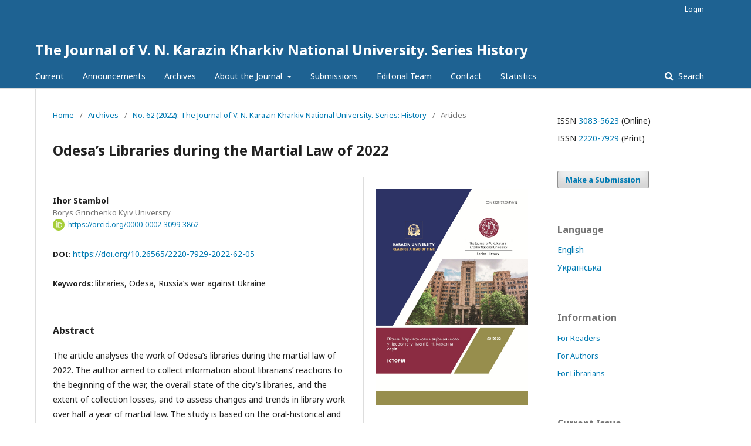

--- FILE ---
content_type: text/html; charset=utf-8
request_url: https://periodicals.karazin.ua/history/article/view/21509
body_size: 9583
content:
	<!DOCTYPE html>
<html lang="en-US" xml:lang="en-US">
<head>
	<meta charset="utf-8">
	<meta name="viewport" content="width=device-width, initial-scale=1.0">
	<title>
		Odesa’s Libraries during the Martial Law of 2022
							| The Journal of V. N. Karazin Kharkiv National University. Series History
			</title>

	
<meta name="generator" content="Open Journal Systems 3.1.2.4">
<link rel="schema.DC" href="http://purl.org/dc/elements/1.1/" />
<meta name="DC.Creator.PersonalName" content="Ihor Stambol"/>
<meta name="DC.Date.created" scheme="ISO8601" content="2022-11-25"/>
<meta name="DC.Date.dateSubmitted" scheme="ISO8601" content="2023-03-25"/>
<meta name="DC.Date.issued" scheme="ISO8601" content="2022-11-25"/>
<meta name="DC.Date.modified" scheme="ISO8601" content="2023-03-25"/>
<meta name="DC.Description" xml:lang="en" content="The article analyses the work of Odesa’s libraries during the martial law of 2022. The author aimed to collect information about librarians’ reactions to the beginning of the war, the overall state of the city’s libraries, and the extent of collection losses, and to assess changes and trends in library work over half a year of martial law. The study is based on the oral-historical and historical-comparative methods and represents the first attempt to analyze the ongoing state of the library industry in Odesa. The author conducted a survey (in the form of a questionnaire) of employees of 21 libraries in the city. As part of the survey, librarians were asked to answer a number of questions regarding their situation, functions, and actions at the beginning of the full-scale Russian aggression against Ukraine. On the basis of the received answers, the principal directions of library activities and innovation during the war of national defense of 2022 are outlined. The distinguishing features of the work of libraries in Odesa concern five aspects: reaction to the beginning of the war; security conditions; collection-related issues; innovation; and situation of employees. The author notes that the libraries of Odesa have suffered less damage than library institutions in many frontline cities of Ukraine. Martial law has created both a number of challenges, particularly in the areas of security, funding, and collection expansion, and some opportunities for innovation. Libraries fast-tracked the scanning of valuable collections and began to pay more attention to issues of security and to their role in the psychological health of the community. Success has been had with a number of volunteer initiatives. Libraries have been taking very active part in informational resistance against the Russian invasion and are demonstrating professionalism in preserving their collections and responding to various challenges."/>
<meta name="DC.Description" xml:lang="uk" content="Мета дослідження — з’ясувати особливості діяльності бібліотек Одеси під час воєнного стану 2022 р. Завдання полягають у збиранні інформації про реакції бібліотекарів на початок війни, становище бібліотек, ступінь втрат бібліотечних фондів та в оцінці змін у діяльності за пів року воєнного стану. Методологія дослідження ґрунтується на застосуванні усноісторичного та історикопорівняльного методів. Уперше на сьогодні здійснено аналіз ситуації в бібліотечних закладах Одеси. Автор провів опитування (у форматі анкетування) співробітників 21 бібліотеки Одеси. У межах анкетування бібліотекарям було запропоновано дати відповіді на низку питань, що стосуються їхнього становища, функцій та першочергових дій на початку російської збройної агресії проти України. На основі одержаних відповідей визначено основні напрями діяльності бібліотек та інновації під час національно-оборонної війни 2022 р. Особливості роботи одеських бібліотек стосувалися п’яти аспектів: реагування на початок війни; безпековий стан; питання, що пов’язані з фондами; інноваційна діяльність; питання, пов’язані зі становищем співробітників. Установлено, що бібліотеки Одеси не зазнали такої шкоди, як інші заклади в багатьох прифронтових містах України. Воєнний стан спричинив як низку проблем, зокрема пов’язаних з безпекою, фінансуванням і поповненням фондів, так і появу певних перспектив для інновацій. Бібліотеки пришвидшили сканування цінних фондів, стали опікуватися безпековими питаннями, почали звертати більше уваги на власну роль у психологічному здоров’ї громади. Успішними виявилися різноманітні волонтерські активності. Бібліотеки дуже активно долучилися до інформаційного опору російській агресії та професійно зберігають фонди, реагуючи на різноманітні виклики."/>
<meta name="DC.Format" scheme="IMT" content="application/pdf"/>
<meta name="DC.Identifier" content="21509"/>
<meta name="DC.Identifier.pageNumber" content="128-141"/>
<meta name="DC.Identifier.DOI" content="10.26565/2220-7929-2022-62-05"/>
<meta name="DC.Identifier.URI" content="https://periodicals.karazin.ua/history/article/view/21509"/>
<meta name="DC.Language" scheme="ISO639-1" content="uk"/>
<meta name="DC.Rights" content="Copyright (c) 2022 Ігор Стамбол"/>
<meta name="DC.Rights" content="https://creativecommons.org/licenses/by/4.0"/>
<meta name="DC.Source" content="The Journal of V. N. Karazin Kharkiv National University. Series History"/>
<meta name="DC.Source.ISSN" content="3083-5623"/>
<meta name="DC.Source.Issue" content="62"/>
<meta name="DC.Source.URI" content="https://periodicals.karazin.ua/history"/>
<meta name="DC.Subject" xml:lang="en" content="libraries"/>
<meta name="DC.Subject" xml:lang="en" content="Odesa"/>
<meta name="DC.Subject" xml:lang="en" content="Russia’s war against Ukraine"/>
<meta name="DC.Title" content="Особливості діяльності бібліотек міста Одеси під час воєнного стану 2022 року"/>
<meta name="DC.Title.Alternative" xml:lang="en" content="Odesa’s Libraries during the Martial Law of 2022"/>
<meta name="DC.Type" content="Text.Serial.Journal"/>
<meta name="DC.Type.articleType" content="Articles"/>
<meta name="gs_meta_revision" content="1.1"/>
<meta name="citation_journal_title" content="The Journal of V. N. Karazin Kharkiv National University. Series History"/>
<meta name="citation_journal_abbrev" content="The Journal of V. N. Karazin Kharkiv National University. Series: History"/>
<meta name="citation_issn" content="3083-5623"/> 
<meta name="citation_author_institution" content="Borys Grinchenko Kyiv University"/>
<meta name="citation_title" content="Odesa’s Libraries during the Martial Law of 2022"/>
<meta name="citation_date" content="2022/11/25"/>
<meta name="citation_issue" content="62"/>
<meta name="citation_firstpage" content="128"/>
<meta name="citation_lastpage" content="141"/>
<meta name="citation_doi" content="10.26565/2220-7929-2022-62-05"/>
<meta name="citation_abstract_html_url" content="https://periodicals.karazin.ua/history/article/view/21509"/>
<meta name="citation_keywords" xml:lang="en" content="libraries"/>
<meta name="citation_keywords" xml:lang="en" content="Odesa"/>
<meta name="citation_keywords" xml:lang="en" content="Russia’s war against Ukraine"/>
<meta name="citation_pdf_url" content="https://periodicals.karazin.ua/history/article/download/21509/20036"/>
	<link rel="stylesheet" href="https://periodicals.karazin.ua/history/$$$call$$$/page/page/css?name=stylesheet" type="text/css" /><link rel="stylesheet" href="//fonts.googleapis.com/css?family=Noto+Sans:400,400italic,700,700italic" type="text/css" /><link rel="stylesheet" href="https://cdnjs.cloudflare.com/ajax/libs/font-awesome/4.7.0/css/font-awesome.css?v=3.1.2.4" type="text/css" /><link rel="stylesheet" href="https://periodicals.karazin.ua/plugins/generic/orcidProfile/css/orcidProfile.css?v=3.1.2.4" type="text/css" />
</head>
<body class="pkp_page_article pkp_op_view" dir="ltr">

	<div class="cmp_skip_to_content">
		<a href="#pkp_content_main">Skip to main content</a>
		<a href="#pkp_content_nav">Skip to main navigation menu</a>
		<a href="#pkp_content_footer">Skip to site footer</a>
	</div>
	<div class="pkp_structure_page">

				<header class="pkp_structure_head" id="headerNavigationContainer" role="banner">
			<div class="pkp_head_wrapper">

				<div class="pkp_site_name_wrapper">
																<div class="pkp_site_name">
																								<a href="															https://periodicals.karazin.ua/history/index
													" class="is_text">The Journal of V. N. Karazin Kharkiv National University. Series History</a>
																	</div>
									</div>

								
									<nav class="pkp_navigation_primary_row" aria-label="Site Navigation">
						<div class="pkp_navigation_primary_wrapper">
																				<ul id="navigationPrimary" class="pkp_navigation_primary pkp_nav_list">
								<li class="">
				<a href="https://periodicals.karazin.ua/history/issue/current">
					Current
				</a>
							</li>
								<li class="">
				<a href="https://periodicals.karazin.ua/history/announcement">
					Announcements
				</a>
							</li>
								<li class="">
				<a href="https://periodicals.karazin.ua/history/issue/archive">
					Archives
				</a>
							</li>
								<li class="">
				<a href="https://periodicals.karazin.ua/history/about">
					About the Journal
				</a>
									<ul>
																					<li class="">
									<a href="https://periodicals.karazin.ua/history/about">
										Aims and Scope
									</a>
								</li>
																												<li class="">
									<a href="https://periodicals.karazin.ua/history/Archiving">
										Archiving
									</a>
								</li>
																												<li class="">
									<a href="https://periodicals.karazin.ua/history/Indexing">
										Abstracting & Indexing
									</a>
								</li>
																												<li class="">
									<a href="https://periodicals.karazin.ua/history/Frequency">
										Publication Frequency
									</a>
								</li>
																												<li class="">
									<a href="https://periodicals.karazin.ua/history/Policy">
										Оpen access policy
									</a>
								</li>
																												<li class="">
									<a href="https://periodicals.karazin.ua/history/Retraction">
										Retraction of publications
									</a>
								</li>
																												<li class="">
									<a href="https://periodicals.karazin.ua/history/Ethics">
										Publication Ethics & Publication Malpractice Statement
									</a>
								</li>
																												<li class="">
									<a href="https://periodicals.karazin.ua/history/plagiarism">
										Elimination of the Plagiarism
									</a>
								</li>
																												<li class="">
									<a href="https://periodicals.karazin.ua/history/Peer">
										Peer Review Process
									</a>
								</li>
																												<li class="">
									<a href="https://periodicals.karazin.ua/history/payment">
										Payment Policy
									</a>
								</li>
																												<li class="">
									<a href="https://periodicals.karazin.ua/history/copyright">
										Copyright Notice
									</a>
								</li>
																												<li class="">
									<a href="https://periodicals.karazin.ua/history/privacy">
										Privacy Statement
									</a>
								</li>
																												<li class="">
									<a href="https://periodicals.karazin.ua/history/aitools">
										Authorship and AI tools
									</a>
								</li>
																		</ul>
							</li>
								<li class="">
				<a href="https://periodicals.karazin.ua/history/about/submissions">
					Submissions
				</a>
							</li>
								<li class="">
				<a href="https://periodicals.karazin.ua/history/about/editorialTeam">
					Editorial Team
				</a>
							</li>
								<li class="">
				<a href="https://periodicals.karazin.ua/history/about/contact">
					Contact
				</a>
							</li>
								<li class="">
				<a href="https://periodicals.karazin.ua/history/statistics">
					Statistics
				</a>
							</li>
			</ul>

				

																									
	<form class="pkp_search" action="https://periodicals.karazin.ua/history/search/search" method="get" role="search">
		<input type="hidden" name="csrfToken" value="09cb2784a00afcee74fa65777ad6de7c">
				
			<input name="query" value="" type="text" aria-label="Search Query">
		

		<button type="submit">
			Search
		</button>
		<div class="search_controls" aria-hidden="true">
			<a href="https://periodicals.karazin.ua/history/search/search" class="headerSearchPrompt search_prompt" aria-hidden="true">
				Search
			</a>
			<a href="#" class="search_cancel headerSearchCancel" aria-hidden="true"></a>
			<span class="search_loading" aria-hidden="true"></span>
		</div>
	</form>
													</div>
					</nav>
								
				<nav class="pkp_navigation_user_wrapper" id="navigationUserWrapper" aria-label="User Navigation">
						<ul id="navigationUser" class="pkp_navigation_user pkp_nav_list">
															<li class="profile">
				<a href="https://periodicals.karazin.ua/history/login">
					Login
				</a>
							</li>
										</ul>

				</nav>
			</div><!-- .pkp_head_wrapper -->
		</header><!-- .pkp_structure_head -->

						<div class="pkp_structure_content has_sidebar">
			<div id="pkp_content_main" class="pkp_structure_main" role="main">

<div class="page page_article">
			<nav class="cmp_breadcrumbs" role="navigation" aria-label="You are here:">
	<ol>
		<li>
			<a href="https://periodicals.karazin.ua/history/index">
				Home
			</a>
			<span class="separator">/</span>
		</li>
		<li>
			<a href="https://periodicals.karazin.ua/history/issue/archive">
				Archives
			</a>
			<span class="separator">/</span>
		</li>
		<li>
			<a href="https://periodicals.karazin.ua/history/issue/view/1294">
				No. 62 (2022): The Journal of V. N. Karazin Kharkiv National University. Series: History
			</a>
			<span class="separator">/</span>
		</li>
		<li class="current" aria-current="page">
			<span aria-current="page">
									Articles
							</span>
		</li>
	</ol>
</nav>
	
		<article class="obj_article_details">
	<h1 class="page_title">
		Odesa’s Libraries during the Martial Law of 2022
	</h1>

	
	<div class="row">
		<div class="main_entry">

							<ul class="item authors">
											<li>
							<span class="name">
								Ihor Stambol
							</span>
															<span class="affiliation">
									Borys Grinchenko Kyiv University
								</span>
																						<span class="orcid">
									<svg class="orcid_icon" viewBox="0 0 256 256" aria-hidden="true">
	<style type="text/css">
		.st0{fill:#A6CE39;}
		.st1{fill:#FFFFFF;}
	</style>
	<path class="st0" d="M256,128c0,70.7-57.3,128-128,128C57.3,256,0,198.7,0,128C0,57.3,57.3,0,128,0C198.7,0,256,57.3,256,128z"/>
	<g>
		<path class="st1" d="M86.3,186.2H70.9V79.1h15.4v48.4V186.2z"/>
		<path class="st1" d="M108.9,79.1h41.6c39.6,0,57,28.3,57,53.6c0,27.5-21.5,53.6-56.8,53.6h-41.8V79.1z M124.3,172.4h24.5
			c34.9,0,42.9-26.5,42.9-39.7c0-21.5-13.7-39.7-43.7-39.7h-23.7V172.4z"/>
		<path class="st1" d="M88.7,56.8c0,5.5-4.5,10.1-10.1,10.1c-5.6,0-10.1-4.6-10.1-10.1c0-5.6,4.5-10.1,10.1-10.1
			C84.2,46.7,88.7,51.3,88.7,56.8z"/>
	</g>
</svg>

									<a href="https://orcid.org/0000-0002-3099-3862" target="_blank">
										https://orcid.org/0000-0002-3099-3862
									</a>
								</span>
													</li>
									</ul>
			
																												<div class="item doi">
						<span class="label">
														DOI:
						</span>
						<span class="value">
							<a href="https://doi.org/10.26565/2220-7929-2022-62-05">
								https://doi.org/10.26565/2220-7929-2022-62-05
							</a>
						</span>
					</div>
							
									<div class="item keywords">
				<span class="label">
										Keywords:
				</span>
				<span class="value">
																		libraries, 													Odesa, 													Russia’s war against Ukraine															</span>
			</div>
			
										<div class="item abstract">
					<h3 class="label">Abstract</h3>
					<p>The article analyses the work of Odesa’s libraries during the martial law of 2022. The author aimed to collect information about librarians’ reactions to the beginning of the war, the overall state of the city’s libraries, and the extent of collection losses, and to assess changes and trends in library work over half a year of martial law. The study is based on the oral-historical and historical-comparative methods and represents the first attempt to analyze the ongoing state of the library industry in Odesa. The author conducted a survey (in the form of a questionnaire) of employees of 21 libraries in the city. As part of the survey, librarians were asked to answer a number of questions regarding their situation, functions, and actions at the beginning of the full-scale Russian aggression against Ukraine. On the basis of the received answers, the principal directions of library activities and innovation during the war of national defense of 2022 are outlined. The distinguishing features of the work of libraries in Odesa concern five aspects: reaction to the beginning of the war; security conditions; collection-related issues; innovation; and situation of employees. The author notes that the libraries of Odesa have suffered less damage than library institutions in many frontline cities of Ukraine. Martial law has created both a number of challenges, particularly in the areas of security, funding, and collection expansion, and some opportunities for innovation. Libraries fast-tracked the scanning of valuable collections and began to pay more attention to issues of security and to their role in the psychological health of the community. Success has been had with a number of volunteer initiatives. Libraries have been taking very active part in informational resistance against the Russian invasion and are demonstrating professionalism in preserving their collections and responding to various challenges.</p>
				</div>
			
			<div class="item downloads_chart">
	<h3 class="label">
		Downloads
	</h3>
	<div class="value">
		<canvas class="usageStatsGraph" data-object-type="PublishedArticle" data-object-id="21509"></canvas>
		<div class="usageStatsUnavailable" data-object-type="PublishedArticle" data-object-id="21509">
			Download data is not yet available.
		</div>
	</div>
</div>


																																<div class="item author_bios">
					<h3 class="label">
													Author Biography
											</h3>
																		<div class="sub_item">
								<div class="label">
																																							Ihor Stambol, <span class="affiliation">Borys Grinchenko Kyiv University</span>
																	</div>
								<div class="value">
									<p>Candidate of History, Associate Professor </p>
								</div>
							</div>
															</div>
			
										<div class="item references">
					<h3 class="label">
						References
					</h3>
					<div class="value">
																					<p>Holovchenko, V. Biohrafii rozbratu: chomu ukraintsi dosi ne znaiut' spravzhnikh heroiv svoho narodu. Parlament.UA, 19 travnia 2022, <a href="https://parlament.ua/opinion/biografii-rozbratu-chomu-ukrainczi-dosi-ne-znayut-spravzhnih-geroiv-svogo-narodu/">https://parlament.ua/opinion/biografii-rozbratu-chomu-ukrainczi-dosi-ne-znayut-spravzhnih-geroiv-svogo-narodu/</a>. Data perehliadu: 19 zhovtnia 2022. (In Ukrainian) </p>
															<p>Hrafik roboty biblioteky. Odes'ka natsional'na naukova biblioteka: ofitsijnyj veb-sajt, <a href="http://odnb.odessa.ua/view_post.php?id=1478">http://odnb.odessa.ua/view_post.php?id=1478</a>. Data perehliadu: 19 zhovtnia 2022. (In Ukrainian) </p>
															<p>Interv'iu 1: Misto i rukhoma kul'turna spadschyna (muzei, arkhivy ta biblioteky). CityFace Project &amp; City and War Project, <a href="https://www.youtube.com/watch?v=o2lCPRogS_8">https://www.youtube.com/watch?v=o2lCPRogS_8</a>. Data perehliadu: 16 zhovtnia 2022. (In Ukrainian) </p>
															<p>«Mobilizatsiia zhinok pid chas voiennoho stanu». Odes'ka natsional'na naukova biblioteka: ofitsijnyj veb-sajt, <a href="http://odnb.odessa.ua/view_post.php?id=3812">http://odnb.odessa.ua/view_post.php?id=3812</a>. Data perehliadu: 19 zhovtnia 2022. (In Ukrainian) </p>
															<p>Nezlamna Ukraina. Naukova biblioteka Odes'koho Natsional'noho universytetu imeni I. I. Mechnykova, <a href="http://lib.onu.edu.ua/bd-nezlamna-ukrayina/">http://lib.onu.edu.ua/bd-nezlamna-ukrayina/</a>. Data perehliadu: 19 zhovtnia 2022. (In Ukrainian) </p>
															<p>Odesskie biblioteki rabotayut i prinimayut chitatelej. Grad.ua, <a href="https://grad.ua/news/92686-odesskie-biblioteki-rabotajut-i-prinimajut-chitatelej.html">https://grad.ua/news/92686-odesskie-biblioteki-rabotajut-i-prinimajut-chitatelej.html</a>. Data perehliadu: 15 zhovtnia 2022. (In Russian) </p>
															<p>Osoblyvosti roboty odes'kykh bibliotek pid chas voiennoho stanu. Anketa, <a href="https://docs.google.com/forms/d/1_WmWE96mef9EIkr8tP9VERxV8n7kfYBKSKhH0K1Fx0k/prefill">https://docs.google.com/forms/d/1_WmWE96mef9EIkr8tP9VERxV8n7kfYBKSKhH0K1Fx0k/prefill</a>. Data perehliadu: 16 zhovtnia 2022. (In Ukrainian) </p>
															<p>Osoblyvosti roboty odes'kykh bibliotek pid chas voiennoho stanu. Vidpovidi bibliotek, <a href="https://docs.google.com/spreadsheets/d/1itT5bxIBzEdln_86ti_DT19imnO31G7ALDFtrqrxwow/edit?usp=sharing">https://docs.google.com/spreadsheets/d/1itT5bxIBzEdln_86ti_DT19imnO31G7ALDFtrqrxwow/edit?usp=sharing</a>. Data perehliadu: 16 zhovtnia 2022. (In Ukrainian) </p>
															<p>Prohrama oblasnoho onlajn-seminaru «Biblioteky Odeschyny u myrnyj chas (2021 r.) i osoblyvosti diial'nosti u realiiakh voiennoho stanu (2022 r.)» (12 kvitnia 2022 roku). OOUNB imeni M. S. Hrushevs'koho, <a href="https://app.box.com/s/35umirr7cudc9lfdwkpgy3ren5tgm26x">https://app.box.com/s/35umirr7cudc9lfdwkpgy3ren5tgm26x</a>. Data perehliadu: 16 zhovtnia 2022. (In Ukrainian) </p>
															<p>Publichni biblioteky v umovakh voiennoho chasu:z dosvidu roboty bibliotek Odes'koi oblasti: analit.dovidka z dosvidu roboty. Uporiad. H. P. Didenko, vidp. za vyp.O. A. Bulhakova. Odesa, 2022. </p>
															<p>Sorokina, I. Odes'ki biblioteky pozbudut'sia rosijs'kykh knyh? Odes'ke zhyttia, 30 veresnia 2022, <a href="https://odessa-life.od.ua/uk/article-uk/odeski-biblioteky-pozbudutsia-rosiiskykh-knyh">https://odessa-life.od.ua/uk/article-uk/odeski-biblioteky-pozbudutsia-rosiiskykh-knyh</a>. Data perehliadu: 19 zhovtnia 2022. (In Ukrainian) </p>
															<p>Stambol, I. Vijna Ukrainy z Rosiieiu v intelektual'nij spadschyni lideriv ukrainstva XX stolittia. Naukovi pratsi Natsional'noi biblioteky Ukrainy imeni V. I. Vernads'koho, vyp. 63, 2022, s. 290-304. DOI: <a href="https://doi.org/10.15407/np.63.290">https://doi.org/10.15407/np.63.290</a>. (In Ukrainian) </p>
															<p>Strumok, A. V oblasnij bibliotetsi Odeschyny protydiiut' dezinformatsii v realiiakh vijny. Tezys, 30 bereznia 2022, <a href="https://www.thesis.od.ua/2022/03/30/v-oblasnij-biblioteczi-odeshhini-protidiyut-dezinformaczi%D1%97-v-realiyah-vijni/">https://www.thesis.od.ua/2022/03/30/v-oblasnij-biblioteczi-odeshhini-protidiyut-dezinformaczi%D1%97-v-realiyah-vijni/</a>. Data perehliadu: 19 zhovtnia 2022. (In Ukrainian) </p>
																		</div>
				</div>
									
		</div><!-- .main_entry -->

		<div class="entry_details">

										<div class="item cover_image">
					<div class="sub_item">
													<a href="https://periodicals.karazin.ua/history/issue/view/1294">
								<img src="https://periodicals.karazin.ua/public/journals/3/cover_issue_1294_uk_UA.jpg">
							</a>
											</div>
				</div>
			
										<div class="item galleys">
					<ul class="value galleys_links">
													<li>
								
	
		

<a class="obj_galley_link pdf" href="https://periodicals.karazin.ua/history/article/view/21509/20036">

		
	PDF (Українська)

	</a>
							</li>
											</ul>
				</div>
						
							<div class="item published">
					<div class="label">
						Published
					</div>
					<div class="value">
						2022-11-25
					</div>
				</div>
			
						

										<div class="item citation">
					<div class="sub_item citation_display">
						<div class="label">
							How to Cite
						</div>
						<div class="value">
							<div id="citationOutput" role="region" aria-live="polite">
								<div class="csl-bib-body">
  <div class="csl-entry">Stambol, I. (2022). Odesa’s Libraries during the Martial Law of 2022. <i>The Journal of V. N. Karazin Kharkiv National University. Series History</i>, (62), 128-141. https://doi.org/10.26565/2220-7929-2022-62-05</div>
</div>
							</div>
							<div class="citation_formats">
								<button class="cmp_button citation_formats_button" aria-controls="cslCitationFormats" aria-expanded="false" data-csl-dropdown="true">
									More Citation Formats
								</button>
								<div id="cslCitationFormats" class="citation_formats_list" aria-hidden="true">
									<ul class="citation_formats_styles">
																					<li>
												<a
													aria-controls="citationOutput"
													href="https://periodicals.karazin.ua/history/citationstylelanguage/get/acm-sig-proceedings?submissionId=21509"
													data-load-citation
													data-json-href="https://periodicals.karazin.ua/history/citationstylelanguage/get/acm-sig-proceedings?submissionId=21509&amp;return=json"
												>
													ACM
												</a>
											</li>
																					<li>
												<a
													aria-controls="citationOutput"
													href="https://periodicals.karazin.ua/history/citationstylelanguage/get/acs-nano?submissionId=21509"
													data-load-citation
													data-json-href="https://periodicals.karazin.ua/history/citationstylelanguage/get/acs-nano?submissionId=21509&amp;return=json"
												>
													ACS
												</a>
											</li>
																					<li>
												<a
													aria-controls="citationOutput"
													href="https://periodicals.karazin.ua/history/citationstylelanguage/get/apa?submissionId=21509"
													data-load-citation
													data-json-href="https://periodicals.karazin.ua/history/citationstylelanguage/get/apa?submissionId=21509&amp;return=json"
												>
													APA
												</a>
											</li>
																					<li>
												<a
													aria-controls="citationOutput"
													href="https://periodicals.karazin.ua/history/citationstylelanguage/get/associacao-brasileira-de-normas-tecnicas?submissionId=21509"
													data-load-citation
													data-json-href="https://periodicals.karazin.ua/history/citationstylelanguage/get/associacao-brasileira-de-normas-tecnicas?submissionId=21509&amp;return=json"
												>
													ABNT
												</a>
											</li>
																					<li>
												<a
													aria-controls="citationOutput"
													href="https://periodicals.karazin.ua/history/citationstylelanguage/get/chicago-author-date?submissionId=21509"
													data-load-citation
													data-json-href="https://periodicals.karazin.ua/history/citationstylelanguage/get/chicago-author-date?submissionId=21509&amp;return=json"
												>
													Chicago
												</a>
											</li>
																					<li>
												<a
													aria-controls="citationOutput"
													href="https://periodicals.karazin.ua/history/citationstylelanguage/get/harvard-cite-them-right?submissionId=21509"
													data-load-citation
													data-json-href="https://periodicals.karazin.ua/history/citationstylelanguage/get/harvard-cite-them-right?submissionId=21509&amp;return=json"
												>
													Harvard
												</a>
											</li>
																					<li>
												<a
													aria-controls="citationOutput"
													href="https://periodicals.karazin.ua/history/citationstylelanguage/get/ieee?submissionId=21509"
													data-load-citation
													data-json-href="https://periodicals.karazin.ua/history/citationstylelanguage/get/ieee?submissionId=21509&amp;return=json"
												>
													IEEE
												</a>
											</li>
																					<li>
												<a
													aria-controls="citationOutput"
													href="https://periodicals.karazin.ua/history/citationstylelanguage/get/modern-language-association?submissionId=21509"
													data-load-citation
													data-json-href="https://periodicals.karazin.ua/history/citationstylelanguage/get/modern-language-association?submissionId=21509&amp;return=json"
												>
													MLA
												</a>
											</li>
																					<li>
												<a
													aria-controls="citationOutput"
													href="https://periodicals.karazin.ua/history/citationstylelanguage/get/turabian-fullnote-bibliography?submissionId=21509"
													data-load-citation
													data-json-href="https://periodicals.karazin.ua/history/citationstylelanguage/get/turabian-fullnote-bibliography?submissionId=21509&amp;return=json"
												>
													Turabian
												</a>
											</li>
																					<li>
												<a
													aria-controls="citationOutput"
													href="https://periodicals.karazin.ua/history/citationstylelanguage/get/vancouver?submissionId=21509"
													data-load-citation
													data-json-href="https://periodicals.karazin.ua/history/citationstylelanguage/get/vancouver?submissionId=21509&amp;return=json"
												>
													Vancouver
												</a>
											</li>
																					<li>
												<a
													aria-controls="citationOutput"
													href="https://periodicals.karazin.ua/history/citationstylelanguage/get/dstu-8302-2015?submissionId=21509"
													data-load-citation
													data-json-href="https://periodicals.karazin.ua/history/citationstylelanguage/get/dstu-8302-2015?submissionId=21509&amp;return=json"
												>
													ДСТУ 8302:2015
												</a>
											</li>
																			</ul>
																			<div class="label">
											Download Citation
										</div>
										<ul class="citation_formats_styles">
																							<li>
													<a href="https://periodicals.karazin.ua/history/citationstylelanguage/download/ris?submissionId=21509">
														<span class="fa fa-download"></span>
														Endnote/Zotero/Mendeley (RIS)
													</a>
												</li>
																							<li>
													<a href="https://periodicals.karazin.ua/history/citationstylelanguage/download/bibtex?submissionId=21509">
														<span class="fa fa-download"></span>
														BibTeX
													</a>
												</li>
																					</ul>
																	</div>
							</div>
						</div>
					</div>
				</div>
			
						<div class="item issue">
				<div class="sub_item">
					<div class="label">
						Issue
					</div>
					<div class="value">
						<a class="title" href="https://periodicals.karazin.ua/history/issue/view/1294">
							No. 62 (2022): The Journal of V. N. Karazin Kharkiv National University. Series: History
						</a>
					</div>
				</div>

									<div class="sub_item">
						<div class="label">
							Section
						</div>
						<div class="value">
							Articles
						</div>
					</div>
							</div>

															
										<div class="item copyright">
																										<p>Copyright (c) 2022 Ihor Stambol</p>
														<a rel="license" href="https://creativecommons.org/licenses/by/4.0/"><img alt="Creative Commons License" src="//i.creativecommons.org/l/by/4.0/88x31.png" /></a><p>This work is licensed under a <a rel="license" href="https://creativecommons.org/licenses/by/4.0/">Creative Commons Attribution 4.0 International License</a>.</p>
																<p>Authors who publish with this journal agree to the following terms:<br><br></p>
<ol type="a">
<ul>
<li class="show">Authors retain copyright and grant the journal right of first publication with the work simultaneously licensed under a&nbsp;<a href="http://creativecommons.org/licenses/by/4.0/" target="_new">Creative Commons Attribution License</a>&nbsp;that allows others to share the work with an acknowledgement of the work's authorship and initial publication in this journal.</li>
</ul>
</ol>
<ol type="a">
<ul>
<li class="show">Authors are able to enter into separate, additional contractual arrangements for the non-exclusive distribution of the journal's published version of the work (e.g., post it to an institutional repository or publish it in a book), with an acknowledgement of its initial publication in this journal.</li>
</ul>
</ol>
<ol type="a">
<ul>
<li class="show">Authors are permitted and encouraged to post their work online (e.g., in institutional repositories or on their website) prior to and during the submission process, as it can lead to productive exchanges, as well as earlier and greater citation of published work (See&nbsp;<a href="http://opcit.eprints.org/oacitation-biblio.html" target="_new">The Effect of Open Access</a>).</li>
</ul>
</ol>
				</div>
			
			

		</div><!-- .entry_details -->
	</div><!-- .row -->

</article>

	<div id="articlesBySameAuthorList">
				</div>


</div><!-- .page -->

	</div><!-- pkp_structure_main -->

									<div class="pkp_structure_sidebar left" role="complementary" aria-label="Sidebar">
				<div class="pkp_block block_issn">
	<style scoped>
		.pkp_block.block_issn {
			padding:10px 20px;
		}
		@media (min-width: 992px) {
			.pkp_block.block_issn {
				padding:10px 30px;
			}
		}
	</style>
	<div class="content">
		<ul>
						<li>ISSN <a href='//portal.issn.org/resource/issn/3083-5623' target='_blank'>3083-5623</a> (Online)</li>
									<li>ISSN <a href='//portal.issn.org/resource/issn/2220-7929' target='_blank'>2220-7929</a> (Print)</li>
					</ul>
	</div>
</div>
<div class="pkp_block block_make_submission">
	<div class="content">
		<a class="block_make_submission_link" href="https://periodicals.karazin.ua/history/about/submissions">
			Make a Submission
		</a>
	</div>
</div>
<div class="pkp_block block_language">
	<span class="title">
		Language
	</span>

	<div class="content">
		<ul>
							<li class="locale_en_US current" lang="en_US">
																					<a href="https://periodicals.karazin.ua/history/user/setLocale/en_US?source=%2Fhistory%2Farticle%2Fview%2F21509">
						English
					</a>
				</li>
							<li class="locale_uk_UA" lang="uk_UA">
																					<a href="https://periodicals.karazin.ua/history/user/setLocale/uk_UA?source=%2Fhistory%2Farticle%2Fview%2F21509">
						Українська
					</a>
				</li>
					</ul>
	</div>
</div><!-- .block_language -->
<div class="pkp_block block_information">
	<span class="title">Information</span>
	<div class="content">
		<ul>
							<li>
					<a href="https://periodicals.karazin.ua/history/information/readers">
						For Readers
					</a>
				</li>
										<li>
					<a href="https://periodicals.karazin.ua/history/information/authors">
						For Authors
					</a>
				</li>
										<li>
					<a href="https://periodicals.karazin.ua/history/information/librarians">
						For Librarians
					</a>
				</li>
					</ul>
	</div>
</div>
<div class="pkp_block block_web_feed">
	<span class="title">Current Issue</span>
	<div class="content">
		<ul>
			<li>
				<a href="https://periodicals.karazin.ua/history/gateway/plugin/WebFeedGatewayPlugin/atom">
					<img src="https://periodicals.karazin.ua/lib/pkp/templates/images/atom.svg" alt="Atom logo">
				</a>
			</li>
			<li>
				<a href="https://periodicals.karazin.ua/history/gateway/plugin/WebFeedGatewayPlugin/rss2">
					<img src="https://periodicals.karazin.ua/lib/pkp/templates/images/rss20_logo.svg" alt="RSS2 logo">
				</a>
			</li>
			<li>
				<a href="https://periodicals.karazin.ua/history/gateway/plugin/WebFeedGatewayPlugin/rss">
					<img src="https://periodicals.karazin.ua/lib/pkp/templates/images/rss10_logo.svg" alt="RSS1 logo">
				</a>
			</li>
		</ul>
	</div>
</div>

				<div class='pkp_block block'><div class='content'><ul><li class='locale_en_US'><strong><a href='/public/instructions/GuideOJS_eng.pdf'>A Visual Guide to</br><nobr>Open Journal Systems</nobr></a></strong></li></ul></div></div>
			</div><!-- pkp_sidebar.left -->
			</div><!-- pkp_structure_content -->

<div id="pkp_content_footer" class="pkp_structure_footer_wrapper" role="contentinfo">

	<div class="pkp_structure_footer">

					<div class="pkp_footer_content">
				<p>The Journal of V. N. Karazin Kharkiv National University. Series History</p>
			</div>
		
		<div class="pkp_brand_footer" role="complementary">
			<a href="https://periodicals.karazin.ua/history/about/aboutThisPublishingSystem">
				<img alt="About this Publishing System" src="https://periodicals.karazin.ua/templates/images/ojs_brand.png">
			</a>
		</div>
	</div>
</div><!-- pkp_structure_footer_wrapper -->

</div><!-- pkp_structure_page -->

<script src="//ajax.googleapis.com/ajax/libs/jquery/3.3.1/jquery.min.js?v=3.1.2.4" type="text/javascript"></script><script src="//ajax.googleapis.com/ajax/libs/jqueryui/1.12.0/jquery-ui.min.js?v=3.1.2.4" type="text/javascript"></script><script src="https://periodicals.karazin.ua/lib/pkp/js/lib/jquery/plugins/jquery.tag-it.js?v=3.1.2.4" type="text/javascript"></script><script src="https://periodicals.karazin.ua/plugins/themes/default/js/lib/popper/popper.js?v=3.1.2.4" type="text/javascript"></script><script src="https://periodicals.karazin.ua/plugins/themes/default/js/lib/bootstrap/util.js?v=3.1.2.4" type="text/javascript"></script><script src="https://periodicals.karazin.ua/plugins/themes/default/js/lib/bootstrap/dropdown.js?v=3.1.2.4" type="text/javascript"></script><script src="https://periodicals.karazin.ua/plugins/themes/default/js/main.js?v=3.1.2.4" type="text/javascript"></script><script src="https://www.googletagmanager.com/gtag/js?id=UA-20800422-3" type="text/javascript"></script><script src="https://periodicals.karazin.ua/plugins/themes/default-extended/js/gtaginit.js?v=3.1.2.4" type="text/javascript"></script><script src="https://periodicals.karazin.ua/plugins/generic/citationStyleLanguage/js/articleCitation.js?v=3.1.2.4" type="text/javascript"></script><script type="text/javascript">var pkpUsageStats = pkpUsageStats || {};pkpUsageStats.data = pkpUsageStats.data || {};pkpUsageStats.data.PublishedArticle = pkpUsageStats.data.PublishedArticle || {};pkpUsageStats.data.PublishedArticle[21509] = [];</script><script src="https://cdnjs.cloudflare.com/ajax/libs/Chart.js/2.0.1/Chart.js?v=3.1.2.4" type="text/javascript"></script><script type="text/javascript">var pkpUsageStats = pkpUsageStats || {};pkpUsageStats.locale = pkpUsageStats.locale || {};pkpUsageStats.locale.months = ["Jan","Feb","Mar","Apr","May","Jun","Jul","Aug","Sep","Oct","Nov","Dec"];pkpUsageStats.config = pkpUsageStats.config || {};pkpUsageStats.config.chartType = "line";</script><script src="https://periodicals.karazin.ua/plugins/generic/usageStats/js/UsageStatsFrontendHandler.js?v=3.1.2.4" type="text/javascript"></script>


</body>
</html>
